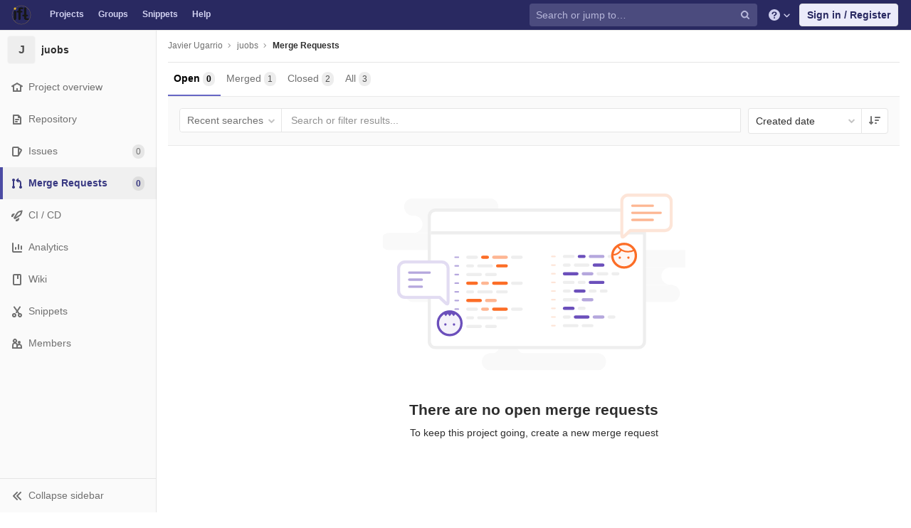

--- FILE ---
content_type: application/javascript
request_url: https://gitlab.ift.uam-csic.es/assets/webpack/commons~pages.admin.impersonation_tokens~pages.groups.boards~pages.groups.issues~pages.groups.merge_~12391071.da2047ed.chunk.js
body_size: 4954
content:
(this.webpackJsonp=this.webpackJsonp||[]).push([[6],{128:function(e,t,n){"use strict";n.d(t,"a",(function(){return i}));var i={assignee:"assignee",milestone:"milestone",backlog:"backlog",closed:"closed",label:"label",promotion:"promotion",blank:"blank"}},186:function(e,t,n){"use strict";var i=n(17);t.a=new i.default},240:function(e,t,n){var i=n(545),s=n(394),o=n(476),r=n(382),a=o((function(e,t){if(null==e)return[];var n=t.length;return n>1&&r(e,t[0],t[1])?t=[]:n>2&&r(t[0],t[1],t[2])&&(t=[t[0]]),s(e,i(t,1),[])}));e.exports=a},247:function(e,t,n){"use strict";n.d(t,"a",(function(){return s}));n(77);var i=n(16);var s=function e(t){!function(e,t){if(!(e instanceof t))throw new TypeError("Cannot call a class as a function")}(this,e),Object.assign(this,Object(i.g)(t,{dropKeys:["priority"]}),{priority:null!==t.priority?t.priority:1/0})};window.ListLabel=s},276:function(e,t,n){"use strict";n.d(t,"a",(function(){return i}));n(35);var i=function e(t){!function(e,t){if(!(e instanceof t))throw new TypeError("Cannot call a class as a function")}(this,e),this.id=t.id,this.name=t.name,this.username=t.username,this.avatar=t.avatar_url||t.avatar||gon.default_avatar_url,this.path=t.path,this.state=t.state,this.webUrl=t.web_url||t.webUrl};window.ListAssignee=i},287:function(e,t,n){"use strict";n.d(t,"a",(function(){return i}));var i=function e(t){!function(e,t){if(!(e instanceof t))throw new TypeError("Cannot call a class as a function")}(this,e),this.id=t.id,this.path=t.path}},288:function(e,t,n){"use strict";n.d(t,"a",(function(){return i}));n(24),n(49);var i=function e(t){!function(e,t){if(!(e instanceof t))throw new TypeError("Cannot call a class as a function")}(this,e),this.id=t.id,this.title=t.title};window.ListMilestone=i},392:function(e,t,n){var i=n(557),s=n(477);e.exports=function(e,t){var n=-1,o=s(e)?Array(e.length):[];return i(e,(function(e,i,s){o[++n]=t(e,i,s)})),o}},394:function(e,t,n){var i=n(420),s=n(475),o=n(392),r=n(395),a=n(468),u=n(396),l=n(515);e.exports=function(e,t,n){var c=-1;t=i(t.length?t:[l],a(s));var d=o(e,(function(e,n,s){return{criteria:i(t,(function(t){return t(e)})),index:++c,value:e}}));return r(d,(function(e,t){return u(e,t,n)}))}},395:function(e,t){e.exports=function(e,t){var n=e.length;for(e.sort(t);n--;)e[n]=e[n].value;return e}},396:function(e,t,n){var i=n(397);e.exports=function(e,t,n){for(var s=-1,o=e.criteria,r=t.criteria,a=o.length,u=n.length;++s<a;){var l=i(o[s],r[s]);if(l)return s>=u?l:l*("desc"==n[s]?-1:1)}return e.index-t.index}},397:function(e,t,n){var i=n(516);e.exports=function(e,t){if(e!==t){var n=void 0!==e,s=null===e,o=e==e,r=i(e),a=void 0!==t,u=null===t,l=t==t,c=i(t);if(!u&&!c&&!r&&e>t||r&&a&&l&&!u&&!c||s&&a&&l||!n&&l||!o)return 1;if(!s&&!r&&!c&&e<t||c&&n&&o&&!s&&!r||u&&n&&o||!a&&o||!l)return-1}return 0}},399:function(e,t,n){"use strict";var i=n(108),s=n(400),o=n(373),r=n(223),a=n(343),u=n(530);i({target:"Array",proto:!0},{flat:function(){var e=arguments.length?arguments[0]:void 0,t=o(this),n=r(t.length),i=u(t,0);return i.length=s(i,t,t,n,0,void 0===e?1:a(e)),i}})},400:function(e,t,n){"use strict";var i=n(517),s=n(223),o=n(347),r=function(e,t,n,a,u,l,c,d){for(var f,p=u,h=0,g=!!c&&o(c,d,3);h<a;){if(h in n){if(f=g?g(n[h],h,t):n[h],l>0&&i(f))p=r(e,t,f,s(f.length),p,l-1)-1;else{if(p>=9007199254740991)throw TypeError("Exceed the acceptable array length");e[p]=f}p++}h++}return p};e.exports=r},401:function(e,t,n){n(478)("flat")},52:function(e,t,n){"use strict";n.d(t,"b",(function(){return L})),n.d(t,"a",(function(){return j}));n(24),n(49),n(56),n(30),n(309),n(28),n(42),n(399),n(26),n(78),n(104),n(85),n(40),n(65),n(46),n(69),n(258),n(145),n(401),n(77),n(50),n(58),n(38),n(18),n(55),n(68),n(122),n(36),n(67),n(27),n(41);var i=n(240),s=n.n(i),o=n(0),r=n.n(o),a=n(17),u=n(51),l=n.n(u),c=n(16),d=n(1),f=n(11),p=n(33),h=n(186),g=n(128),v=n(287),b=n(247),m=n(276),y=n(288);function I(e,t){var n=Object.keys(e);if(Object.getOwnPropertySymbols){var i=Object.getOwnPropertySymbols(e);t&&(i=i.filter((function(t){return Object.getOwnPropertyDescriptor(e,t).enumerable}))),n.push.apply(n,i)}return n}function _(e,t,n){return t in e?Object.defineProperty(e,t,{value:n,enumerable:!0,configurable:!0,writable:!0}):e[t]=n,e}function E(e){return function(e){if(Array.isArray(e)){for(var t=0,n=new Array(e.length);t<e.length;t++)n[t]=e[t];return n}}(e)||function(e){if(Symbol.iterator in Object(e)||"[object Arguments]"===Object.prototype.toString.call(e))return Array.from(e)}(e)||function(){throw new TypeError("Invalid attempt to spread non-iterable instance")}()}var w={disabled:!1,timeTracking:{limitToHours:!1},scopedLabels:{helpLink:"",enabled:!1},filter:{path:""},state:{currentBoard:{labels:[]},currentPage:"",endpoints:{}},detail:{issue:{}},moving:{issue:{},list:{}},multiSelect:{list:[]},setEndpoints:function(e){var t=e.boardsEndpoint,n=e.listsEndpoint,i=e.bulkUpdatePath,s=e.boardId,o=e.recentBoardsEndpoint,r=e.fullPath,a="".concat(n,"/generate.json");this.state.endpoints={boardsEndpoint:t,boardId:s,listsEndpoint:n,listsEndpointGenerate:a,bulkUpdatePath:i,fullPath:r,recentBoardsEndpoint:"".concat(o,".json")}},create:function(){this.state.lists=[],this.filter.path=Object(c.p)().join("&"),this.detail={issue:{}}},showPage:function(e){this.state.currentPage=e},addList:function(e){var t=new List(e);return this.state.lists=s()([].concat(E(this.state.lists),[t]),"position"),t},new:function(e){var t=this,n=this.addList(e),i=this.findList("type","backlog","backlog");n.save().then((function(){n.issues.forEach(i.removeIssue.bind(i)),t.state.lists=s()(t.state.lists,"position")})).catch((function(){})),this.removeBlankState()},updateNewListDropdown:function(e){r()(".js-board-list-".concat(e)).removeClass("is-active")},shouldAddBlankState:function(){return!this.state.lists.filter((function(e){return"backlog"!==e.type&&"closed"!==e.type}))[0]},addBlankState:function(){!this.shouldAddBlankState()||this.welcomeIsHidden()||this.disabled||this.addList({id:"blank",list_type:"blank",title:Object(d.a)("Welcome to your Issue Board!"),position:0})},removeBlankState:function(){this.removeList("blank"),l.a.set("issue_board_welcome_hidden","true",{expires:3650,path:""})},welcomeIsHidden:function(){return Object(c.F)(l.a.get("issue_board_welcome_hidden"))},removeList:function(e){var t=arguments.length>1&&void 0!==arguments[1]?arguments[1]:"blank",n=this.findList("id",e,t);n&&(this.state.lists=this.state.lists.filter((function(t){return t.id!==e})))},moveList:function(e,t){var n=this;t.forEach((function(e,t){n.findList("id",parseInt(e,10)).position=t})),e.update()},addMultipleListIssues:function(e,t,n,i){var s=null,o=null;if(!t.every((function(t){return e.findIssue(t.id)}))){var r,a;if(void 0!==i)e.issues[i-1]&&(s=e.issues[i-1].id),e.issues[i]&&(o=e.issues[i].id),(r=e.issues).splice.apply(r,[i,0].concat(E(t)));else(a=e.issues).push.apply(a,E(t));e.label&&t.forEach((function(t){return t.addLabel(e.label)})),e.assignee&&(n&&"assignee"===n.type&&t.forEach((function(e){return e.removeAssignee(n.assignee)})),t.forEach((function(t){return t.addAssignee(e.assignee)}))),n&&(e.issuesSize+=t.length,e.updateMultipleIssues(t,n,s,o))}},startMoving:function(e,t){Object.assign(this.moving,{list:e,issue:t})},moveMultipleIssuesToList:function(e){var t=e.listFrom,n=e.listTo,i=e.issues,s=e.newIndex,o=i.map((function(e){return n.findIssue(e.id)})),r=i.map((function(e){return e.getLists()})).flat(),a=r.map((function(e){return e.label}));if(o.filter(Boolean).length>0)n.updateMultipleIssues(i,t),i.forEach((function(e){e.removeLabel(t.label)}));else if(n.type===g.a.assignee&&t.type===g.a.assignee&&i.some((function(e){return e.findAssignee(n.assignee)})))i.map((function(e){return n.findIssue(e.id)})).forEach((function(e){return e.removeAssignee(t.assignee)}));else if("milestone"===n.type){var u=i.map((function(e){return e.milestone})),l=this.state.lists.filter((function(e){return"milestone"===e.type&&e.id!==n.id})).filter((function(e){return e.issues.some((function(e){return i.some((function(t){return e.id===t.id}))}))}));i.forEach((function(e){u.forEach((function(t){e.removeMilestone(t)}))})),i.forEach((function(e){e.addMilestone(n.milestone)})),l.forEach((function(e){i.forEach((function(t){e.removeIssue(t)}))})),n.addMultipleIssues(i,t,s)}else n.addMultipleIssues(i,t,s);n.type===g.a.closed&&t.type!==g.a.backlog?(r.forEach((function(e){i.forEach((function(t){e.removeIssue(t)}))})),i.forEach((function(e){e.removeLabels(a)}))):n.type===g.a.backlog&&t.type===g.a.assignee?(i.forEach((function(e){e.removeAssignee(t.assignee)})),r.forEach((function(e){i.forEach((function(t){e.removeIssue(t)}))}))):n.type===g.a.backlog&&t.type===g.a.milestone?(i.forEach((function(e){e.removeMilestone(t.milestone)})),r.forEach((function(e){i.forEach((function(t){e.removeIssue(t)}))}))):this.shouldRemoveIssue(t,n)&&this.issuesAreContiguous(t,i)&&t.removeMultipleIssues(i)},issuesAreContiguous:function(e,t){if(1===t.length)return!0;var n=e.issues.map((function(e){return e.id})),i=t.map((function(e){return e.id}));return n.join("|").includes(i.join("|"))},moveIssueToList:function(e,t,n,i){var s=t.findIssue(n.id),o=n.getLists(),r=o.map((function(e){return e.label}));if(s)t.updateIssueLabel(n,e),s.removeLabel(e.label);else if("assignee"===t.type&&"assignee"===e.type&&n.findAssignee(t.assignee))t.findIssue(n.id).removeAssignee(e.assignee);else if("milestone"===t.type){var a=n.milestone,u=this.state.lists.filter((function(e){return"milestone"===e.type&&e.id!==t.id})).filter((function(e){return e.issues.some((function(e){return n.id===e.id}))}));n.removeMilestone(a),n.addMilestone(t.milestone),u.forEach((function(e){return e.removeIssue(n)})),t.addIssue(n,e,i)}else t.addIssue(n,e,i);"closed"===t.type&&"backlog"!==e.type?(o.forEach((function(e){e.removeIssue(n)})),n.removeLabels(r)):"backlog"===t.type&&"assignee"===e.type?(n.removeAssignee(e.assignee),e.removeIssue(n)):"backlog"===t.type&&"milestone"===e.type?(n.removeMilestone(e.milestone),e.removeIssue(n)):this.shouldRemoveIssue(e,t)&&e.removeIssue(n)},shouldRemoveIssue:function(e,t){return"label"!==t.type&&"assignee"===e.type||"assignee"!==t.type&&"label"===e.type||"backlog"===e.type||"closed"===e.type},moveIssueInList:function(e,t,n,i,s){var o=parseInt(s[i-1],10)||null,r=parseInt(s[i+1],10)||null;e.moveIssue(t,n,i,o,r)},moveMultipleIssuesInList:function(e){var t=e.list,n=e.issues,i=e.oldIndicies,s=e.newIndex,o=e.idArray,r=parseInt(o[s-1],10)||null,a=parseInt(o[s+n.length],10)||null;t.moveMultipleIssues({issues:n,oldIndicies:i,newIndex:s,moveBeforeId:r,moveAfterId:a})},findList:function(e,t){var n=arguments.length>2&&void 0!==arguments[2]?arguments[2]:"label",i=this.state.lists.filter((function(i){var s=!n||(i.type===n||"assignee"===i.type||"milestone"===i.type);return i[e]===t&&s}));return i[0]},findListByLabelId:function(e){return this.state.lists.find((function(t){return"label"===t.type&&t.label.id===e}))},toggleFilter:function(e){var t=this.filter.path.split("&"),n=t.indexOf(e);-1===n?t.push(e):t.splice(n,1),this.filter.path=t.join("&"),this.updateFiltersUrl(),h.a.$emit("updateTokens")},setListDetail:function(e){this.detail.list=e},updateFiltersUrl:function(){window.history.pushState(null,null,"?".concat(this.filter.path))},clearDetailIssue:function(){this.setIssueDetail({})},setIssueDetail:function(e){this.detail.issue=e},setTimeTrackingLimitToHours:function(e){this.timeTracking.limitToHours=Object(c.F)(e)},generateBoardsPath:function(e){return"".concat(this.state.endpoints.boardsEndpoint).concat(e?"/".concat(e):"",".json")},generateIssuesPath:function(e){return"".concat(this.state.endpoints.listsEndpoint).concat(e?"/".concat(e):"","/issues")},generateIssuePath:function(e,t){return"".concat(gon.relative_url_root,"/-/boards/").concat(e?"".concat(e):"","/issues").concat(t?"/".concat(t):"")},generateMultiDragPath:function(e){return"".concat(gon.relative_url_root,"/-/boards/").concat(e?"".concat(e):"","/issues/bulk_move")},all:function(){return f.a.get(this.state.endpoints.listsEndpoint)},generateDefaultLists:function(){return f.a.post(this.state.endpoints.listsEndpointGenerate,{})},createList:function(e,t){var n=_({},t,e);return f.a.post(this.state.endpoints.listsEndpoint,{list:n})},updateList:function(e,t,n){return f.a.put("".concat(this.state.endpoints.listsEndpoint,"/").concat(e),{list:{position:t,collapsed:n}})},destroyList:function(e){return f.a.delete("".concat(this.state.endpoints.listsEndpoint,"/").concat(e))},saveList:function(e){var t=e.label||e.assignee||e.milestone,n="";return e.label?n="label_id":e.assignee&&(n="assignee_id"),this.createList(t.id,n).then((function(e){return e.data})).then((function(t){return e.id=t.id,e.type=t.list_type,e.position=t.position,e.label=t.label,e.getIssues()}))},getIssuesForList:function(e){var t=arguments.length>1&&void 0!==arguments[1]?arguments[1]:{},n={id:e};return Object.keys(t).forEach((function(e){n[e]=t[e]})),f.a.get(Object(p.h)(n,this.generateIssuesPath(e)))},moveIssue:function(e){var t=arguments.length>1&&void 0!==arguments[1]?arguments[1]:null,n=arguments.length>2&&void 0!==arguments[2]?arguments[2]:null,i=arguments.length>3&&void 0!==arguments[3]?arguments[3]:null,s=arguments.length>4&&void 0!==arguments[4]?arguments[4]:null;return f.a.put(this.generateIssuePath(this.state.endpoints.boardId,e),{from_list_id:t,to_list_id:n,move_before_id:i,move_after_id:s})},moveMultipleIssues:function(e){var t=e.ids,n=e.fromListId,i=e.toListId,s=e.moveBeforeId,o=e.moveAfterId;return f.a.put(this.generateMultiDragPath(this.state.endpoints.boardId),{from_list_id:n,to_list_id:i,move_before_id:s,move_after_id:o,ids:t})},newIssue:function(e,t){return f.a.post(this.generateIssuesPath(e),{issue:t})},getBacklog:function(e){return f.a.get(Object(p.h)(e,"".concat(gon.relative_url_root,"/-/boards/").concat(this.state.endpoints.boardId,"/issues.json")))},bulkUpdate:function(e){var t=arguments.length>1&&void 0!==arguments[1]?arguments[1]:{},n={update:Object.assign(t,{issuable_ids:e.join(",")})};return f.a.post(this.state.endpoints.bulkUpdatePath,n)},getIssueInfo:function(e){return f.a.get(e)},toggleIssueSubscription:function(e){return f.a.post(e)},recentBoards:function(){return f.a.get(this.state.endpoints.recentBoardsEndpoint)},createBoard:function(e){var t=function(e){for(var t=1;t<arguments.length;t++){var n=null!=arguments[t]?arguments[t]:{};t%2?I(Object(n),!0).forEach((function(t){_(e,t,n[t])})):Object.getOwnPropertyDescriptors?Object.defineProperties(e,Object.getOwnPropertyDescriptors(n)):I(Object(n)).forEach((function(t){Object.defineProperty(e,t,Object.getOwnPropertyDescriptor(n,t))}))}return e}({},e);return t.label_ids=(e.labels||[]).map((function(e){return e.id})),0===t.label_ids.length&&(t.label_ids=[""]),t.assignee&&(t.assignee_id=t.assignee.id),t.milestone&&(t.milestone_id=t.milestone.id),t.id?f.a.put(this.generateBoardsPath(t.id),{board:t}):f.a.post(this.generateBoardsPath(),{board:t})},deleteBoard:function(e){var t=e.id;return f.a.delete(this.generateBoardsPath(t))},setCurrentBoard:function(e){this.state.currentBoard=e},toggleMultiSelect:function(e){var t=this.multiSelect.list.map((function(e){return e.id})).indexOf(e.id);-1!==t?this.multiSelect.list=[].concat(E(this.multiSelect.list.slice(0,t)),E(this.multiSelect.list.slice(t+1))):this.multiSelect.list.push(e)},clearMultiSelect:function(){this.multiSelect.list=[]},refreshIssueData:function(e,t){e.id=t.id,e.iid=t.iid,e.title=t.title,e.confidential=t.confidential,e.dueDate=t.due_date,e.sidebarInfoEndpoint=t.issue_sidebar_endpoint,e.referencePath=t.reference_path,e.path=t.real_path,e.toggleSubscriptionEndpoint=t.toggle_subscription_endpoint,e.project_id=t.project_id,e.timeEstimate=t.time_estimate,e.assignableLabelsEndpoint=t.assignable_labels_endpoint,e.blocked=t.blocked,t.project&&(e.project=new v.a(t.project)),t.milestone&&(e.milestone=new y.a(t.milestone),e.milestone_id=t.milestone.id),t.labels&&(e.labels=t.labels.map((function(e){return new b.a(e)}))),t.assignees&&(e.assignees=t.assignees.map((function(e){return new m.a(e)})))}};function L(){for(var e=arguments.length,t=new Array(e),n=0;n<e;n++)t[n]=arguments[n];a.default.set.apply(a.default,[w.detail.issue].concat(t))}function j(){for(var e=arguments.length,t=new Array(e),n=0;n<e;n++)t[n]=arguments[n];a.default.delete.apply(a.default,[w.detail.issue].concat(t))}t.c=w}}]);
//# sourceMappingURL=commons~pages.admin.impersonation_tokens~pages.groups.boards~pages.groups.issues~pages.groups.merge_~12391071.da2047ed.chunk.js.map